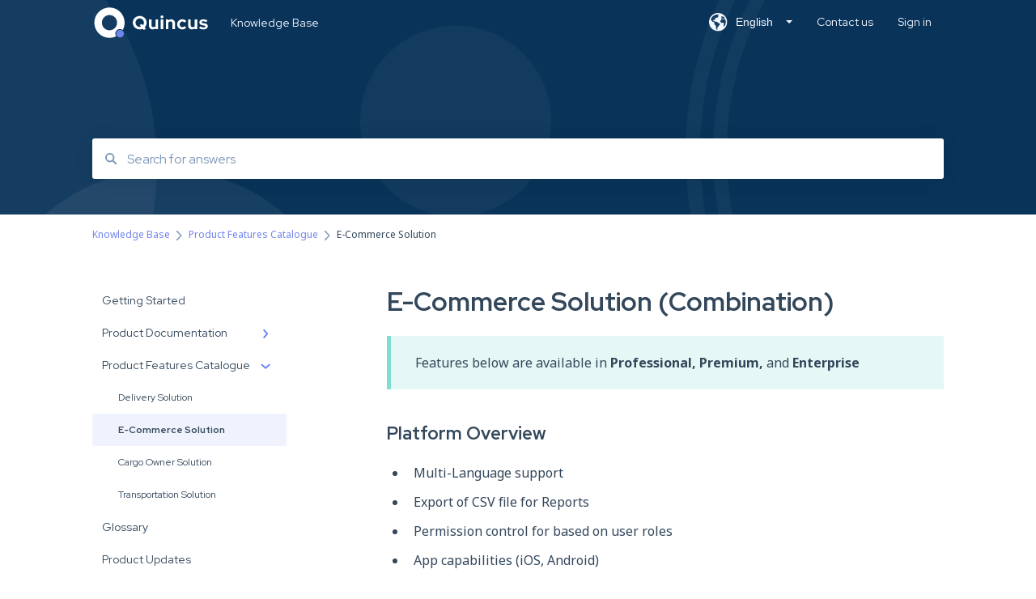

--- FILE ---
content_type: image/svg+xml
request_url: https://support.quincus.com/hubfs/Landing%20pages/Indonesia%20campaign%20AUG/VECTOR_Quincus%20logo_Dark%20background.svg
body_size: 1565
content:
<?xml version="1.0" encoding="utf-8"?>
<!-- Generator: Adobe Illustrator 26.3.1, SVG Export Plug-In . SVG Version: 6.00 Build 0)  -->
<svg version="1.1" id="Layer_1" xmlns="http://www.w3.org/2000/svg" xmlns:xlink="http://www.w3.org/1999/xlink" x="0px" y="0px"
	 viewBox="0 0 1700 470" style="enable-background:new 0 0 1700 470;" xml:space="preserve">
<style type="text/css">
	.st0{fill:#FFFFFF;}
	.st1{fill-rule:evenodd;clip-rule:evenodd;fill:#FFFFFF;}
	.st2{fill:#7185EE;}
</style>
<g>
	<path class="st0" d="M741.8,339.1l-12.7-15.7c-6.5,2.9-13.4,5.1-20.6,6.8c-7.2,1.8-14.8,2.7-22.8,2.7c-14.1,0-27.2-2.4-39.3-7.3
		c-12.1-5.1-22.8-12-32-20.9c-9-9-16.2-19.4-21.4-31.1c-5.1-11.9-7.6-24.7-7.6-38.5s2.5-26.4,7.6-38.2c5.2-11.9,12.4-22.3,21.4-31.1
		c9.2-9,19.9-16,32-20.9c12.1-5.1,25.2-7.6,39.3-7.6s27.2,2.5,39.3,7.6c12.3,4.9,22.9,11.8,32,20.9c9.2,8.9,16.3,19.2,21.4,31.1
		c5,11.7,7.6,24.5,7.6,38.2s-2.6,26.3-7.8,38.2c-5,11.7-12,22-20.8,30.9l19,23.6L741.8,339.1L741.8,339.1z M685.8,296.8
		c3.6,0,7-0.3,10-0.8c3.2-0.7,6.3-1.7,9.2-3l-20.3-25.5l34.1-11.4l14.1,17.3c4.2-5.2,7.3-11.1,9.5-17.6c2.3-6.5,3.5-13.4,3.5-20.9
		c0-8.9-1.5-17-4.6-24.4c-3.1-7.6-7.3-14.1-12.7-19.5c-5.4-5.6-11.7-9.9-19-13c-7.2-3.2-15.2-4.9-23.8-4.9s-16.4,1.6-23.8,4.9
		c-7.2,3.1-13.5,7.4-19,13c-5.2,5.4-9.4,11.9-12.5,19.5c-3.1,7.4-4.6,15.5-4.6,24.4s1.5,16.8,4.6,24.4c3.1,7.6,7.2,14.2,12.5,19.8
		c5.4,5.4,11.7,9.8,19,13C669.3,295.3,677.3,296.8,685.8,296.8L685.8,296.8z M874.3,332.6c-10.8,0-20.5-2.4-29-7
		c-8.3-4.9-14.9-11.6-19.8-20c-4.7-8.5-7-18.2-7-29.2v-87.5h37.1v82.1c0,9,2.6,16.2,7.8,21.7c5.4,5.4,12.6,8.1,21.7,8.1
		c6.1,0,11.6-1.2,16.5-3.5c5.1-2.5,9.2-6,12.5-10.6v-97.8h37.1v141.1h-37.1v-11.4C903.3,327.9,890,332.6,874.3,332.6L874.3,332.6z
		 M988.9,329.9V188.7h37.1v141.1H988.9L988.9,329.9z M1007.3,172c-5.8,0-10.7-2.1-14.9-6.2c-4.2-4.1-6.2-9.1-6.2-14.9
		s2.1-10.9,6.2-14.9c4.2-4.1,9.1-6.2,14.9-6.2s10.9,2.1,14.9,6.2c4.2,4,6.2,8.9,6.2,14.9s-2.1,10.7-6.2,14.9
		C1018.3,169.9,1013.3,172,1007.3,172z M1063.8,329.9V188.7h37.1v11.6c10.7-9.6,23.8-14.4,39.5-14.4c11,0,20.7,2.4,29,7.3
		c8.5,4.7,15.1,11.3,19.8,19.8c4.7,8.3,7,18.1,7,29.2v87.5h-37.1v-82.1c0-9.2-2.6-16.4-7.9-21.7c-5.2-5.4-12.4-8.1-21.4-8.1
		c-6.3,0-11.9,1.3-16.8,3.8c-4.9,2.4-8.9,5.8-12.2,10.3v97.8L1063.8,329.9L1063.8,329.9z M1300.6,332.6c-13.9,0-26.4-3.2-37.7-9.5
		c-11.2-6.5-20-15.3-26.5-26.3c-6.5-11.2-9.8-23.6-9.8-37.4s3.2-26.4,9.8-37.4c6.5-11,15.3-19.8,26.5-26.3
		c11.2-6.5,23.8-9.8,37.7-9.8c11.2,0,21.8,2.2,32,6.5c10.3,4.3,19.1,10.6,26.5,18.7l-22.8,24.1c-5.2-5.8-10.7-10-16.5-12.7
		c-5.6-2.9-11.7-4.3-18.4-4.3c-7.2,0-13.7,1.8-19.5,5.4c-5.6,3.6-10.1,8.5-13.5,14.6c-3.2,6.1-4.9,13.2-4.9,21.1s1.6,14.5,4.9,20.9
		c3.4,6.1,8.1,11,14.1,14.6c6,3.4,12.6,5.1,19.8,5.1c6.3,0,12.2-1.3,17.6-3.8c5.6-2.7,10.9-6.7,16-11.9l22.2,23.3
		c-7.2,7.8-15.9,13.9-26,18.4C1321.9,330.4,1311.5,332.6,1300.6,332.6L1300.6,332.6z M1440.9,332.6c-10.8,0-20.5-2.4-29-7
		c-8.3-4.9-14.9-11.6-19.8-20c-4.7-8.5-7-18.2-7-29.2v-87.5h37.1v82.1c0,9,2.6,16.2,7.8,21.7c5.4,5.4,12.6,8.1,21.7,8.1
		c6.1,0,11.7-1.2,16.5-3.5c5.1-2.5,9.2-6,12.5-10.6v-97.8h37.1v141.1h-37.1v-11.4C1469.8,327.9,1456.6,332.6,1440.9,332.6
		L1440.9,332.6z M1608.3,332.6c-13,0-25-1.6-36-4.9c-11-3.4-20.6-8.3-28.7-14.6l18.4-24.6c8.1,5.4,15.9,9.5,23.3,12.2
		c7.6,2.7,15.1,4.1,22.5,4.1c8.3,0,14.9-1.4,19.8-4.1c5.1-2.9,7.6-6.6,7.6-11.1c0-3.6-1.4-6.5-4.3-8.7c-2.7-2.2-7.1-3.7-13.3-4.6
		l-27.1-4.1c-14.1-2.2-24.7-6.7-32-13.5c-7.2-7-10.8-16.2-10.8-27.6c0-9.2,2.3-17.1,7-23.6c4.9-6.7,11.6-11.8,20.3-15.4
		c8.8-3.8,19.3-5.7,31.4-5.7c10.3,0,20.3,1.4,30.1,4.3c9.9,2.9,19.2,7.3,27.9,13.3l-17.9,24.1c-7.8-4.9-15.2-8.4-22.2-10.6
		c-7-2.2-14.2-3.2-21.4-3.2c-6.7,0-12.1,1.3-16.2,3.8c-4,2.5-6,5.9-6,10c0,3.8,1.4,6.8,4.3,8.9s7.8,3.7,14.9,4.6l26.8,4.1
		c14.1,2,24.8,6.5,32.2,13.5c7.4,6.9,11.1,15.8,11.1,26.8c0,9-2.7,17.1-8.1,24.1c-5.4,6.9-12.7,12.4-21.9,16.5
		C1630.8,330.5,1620.2,332.5,1608.3,332.6L1608.3,332.6z"/>
	<path class="st1" d="M358.6,235c0,61.8-49.7,111-109.8,111S139,296.8,139,235s49.7-111,109.8-111S358.6,173.2,358.6,235z
		 M346.2,432.2c-29.3,14.6-62.4,22.9-97.3,22.9c-120.9,0-218.9-98.5-218.9-220.1s98-220.1,218.9-220.1S467.7,113.5,467.7,235
		c0,38.6-9.9,75-27.3,106.5c-11.2-8.8-25.4-14.1-40.8-14.1c-36.5,0-66,29.6-66,66C333.6,407.9,338.2,421.3,346.2,432.2L346.2,432.2z
		"/>
	<ellipse class="st2" cx="401.5" cy="395.6" rx="54.7" ry="55"/>
</g>
</svg>
